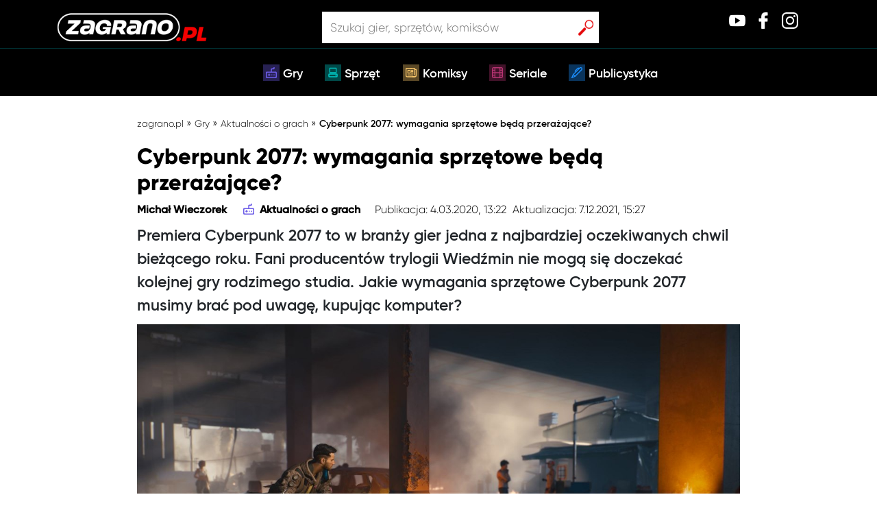

--- FILE ---
content_type: text/html; charset=UTF-8
request_url: https://zagrano.pl/cyberpunk-2077-wymagania-sprzetowe/
body_size: 20255
content:
<!DOCTYPE html>
<html><head><meta charset="UTF-8">
  
   <!--Favicon-->
   <link rel="shortcut icon" href="https://zagrano.pl/wp-content/themes/Zagrano/assets/icons/favicon.png">
    <!-- Global site tag (gtag.js) - Google Analytics -->
    <!-- Google Tag Manager -->
    <script>(function(w,d,s,l,i){w[l]=w[l]||[];w[l].push({'gtm.start':
    new Date().getTime(),event:'gtm.js'});var f=d.getElementsByTagName(s)[0],
    j=d.createElement(s),dl=l!='dataLayer'?'&l='+l:'';j.async=true;j.src=
    'https://www.googletagmanager.com/gtm.js?id='+i+dl;f.parentNode.insertBefore(j,f);
    })(window,document,'script','dataLayer','GTM-TSLQGPH');</script>
    <!-- End Google Tag Manager -->
    <title>Cyberpunk 2077: wymagania sprzętowe będą przerażające? » Zagrano.pl</title>
    <meta charset="UTF-8">
    <meta name="viewport" content="width=device-width, initial-scale=1, shrink-to-fit=no">
    <meta name="googlebot-news" content="index, follow">	
    <!-- <meta name="description" content=""> -->
    <link rel="pingback" href="https://zagrano.pl/xmlrpc.php">
    <link rel="stylesheet" href="https://maxcdn.bootstrapcdn.com/bootstrap/4.0.0/css/bootstrap.min.css">
    <link rel="stylesheet" href="https://use.fontawesome.com/releases/v5.1.0/css/all.css">
    <link rel="stylesheet" href="https://maxcdn.bootstrapcdn.com/font-awesome/4.5.0/css/font-awesome.min.css">
    <script id="dsq-count-scr" src="//zagrano-pl.disqus.com/count.js" async></script>
    <meta name="robots" content="max-image-preview:large">
	<style>img:is([sizes="auto" i], [sizes^="auto," i]) { contain-intrinsic-size: 3000px 1500px }</style>
	
<!-- Social Warfare v4.5.6 https://warfareplugins.com - BEGINNING OF OUTPUT -->
<style>
	@font-face {
		font-family: "sw-icon-font";
		src:url("https://zagrano.pl/wp-content/plugins/social-warfare/assets/fonts/sw-icon-font.eot?ver=4.5.6");
		src:url("https://zagrano.pl/wp-content/plugins/social-warfare/assets/fonts/sw-icon-font.eot?ver=4.5.6#iefix") format("embedded-opentype"),
		url("https://zagrano.pl/wp-content/plugins/social-warfare/assets/fonts/sw-icon-font.woff?ver=4.5.6") format("woff"),
		url("https://zagrano.pl/wp-content/plugins/social-warfare/assets/fonts/sw-icon-font.ttf?ver=4.5.6") format("truetype"),
		url("https://zagrano.pl/wp-content/plugins/social-warfare/assets/fonts/sw-icon-font.svg?ver=4.5.6#1445203416") format("svg");
		font-weight: normal;
		font-style: normal;
		font-display:block;
	}
</style>
<!-- Social Warfare v4.5.6 https://warfareplugins.com - END OF OUTPUT -->


	<!-- This site is optimized with the Yoast SEO Premium plugin v14.8.1 - https://yoast.com/wordpress/plugins/seo/ -->
	<meta name="description" content="Gra CD Projekt RED to jedna z najważnieszych premier 2020 roku! Ale czy nasze PC udźwigną wymagania sprzętowe Cyberpunk 2077?">
	<meta name="robots" content="index, follow">
	<meta name="googlebot" content="index, follow, max-snippet:-1, max-image-preview:large, max-video-preview:-1">
	<meta name="bingbot" content="index, follow, max-snippet:-1, max-image-preview:large, max-video-preview:-1">
	<link rel="canonical" href="https://zagrano.pl/cyberpunk-2077-wymagania-sprzetowe/">
	<meta property="og:locale" content="pl_PL">
	<meta property="og:type" content="article">
	<meta property="og:title" content="Cyberpunk 2077: wymagania sprzętowe będą przerażające? » Zagrano.pl">
	<meta property="og:description" content="Gra CD Projekt RED to jedna z najważnieszych premier 2020 roku! Ale czy nasze PC udźwigną wymagania sprzętowe Cyberpunk 2077?">
	<meta property="og:url" content="https://zagrano.pl/cyberpunk-2077-wymagania-sprzetowe/">
	<meta property="og:site_name" content="Zagrano.pl">
	<meta property="article:publisher" content="http://facebook">
	<meta property="article:published_time" content="2020-03-04T12:22:35+00:00">
	<meta property="article:modified_time" content="2021-12-07T14:27:06+00:00">
	<meta property="og:image" content="https://zagrano.pl/wp-content/uploads/2019/10/cyberpunk-2077-konkurs-fotograficzny-b.jpg">
	<meta property="og:image:width" content="1280">
	<meta property="og:image:height" content="720">
	<meta name="twitter:card" content="summary_large_image">
	<meta name="twitter:creator" content="@twitter">
	<meta name="twitter:site" content="@twitter">
	<!-- / Yoast SEO Premium plugin. -->


<link rel="dns-prefetch" href="//code.jquery.com">
<link rel="dns-prefetch" href="//cdnjs.cloudflare.com">
<link rel="dns-prefetch" href="//stackpath.bootstrapcdn.com">
<link rel="stylesheet" id="social-warfare-block-css-css" href="https://zagrano.pl/wp-content/plugins/social-warfare/assets/js/post-editor/dist/blocks.style.build.css?ver=6.8.3" type="text/css" media="all">
<style id="wp-emoji-styles-inline-css" type="text/css">

	img.wp-smiley, img.emoji {
		display: inline !important;
		border: none !important;
		box-shadow: none !important;
		height: 1em !important;
		width: 1em !important;
		margin: 0 0.07em !important;
		vertical-align: -0.1em !important;
		background: none !important;
		padding: 0 !important;
	}
</style>
<link rel="stylesheet" id="wp-block-library-css" href="https://zagrano.pl/wp-includes/css/dist/block-library/style.min.css?ver=6.8.3" type="text/css" media="all">
<style id="classic-theme-styles-inline-css" type="text/css">
/*! This file is auto-generated */
.wp-block-button__link{color:#fff;background-color:#32373c;border-radius:9999px;box-shadow:none;text-decoration:none;padding:calc(.667em + 2px) calc(1.333em + 2px);font-size:1.125em}.wp-block-file__button{background:#32373c;color:#fff;text-decoration:none}
</style>
<style id="global-styles-inline-css" type="text/css">
:root{--wp--preset--aspect-ratio--square: 1;--wp--preset--aspect-ratio--4-3: 4/3;--wp--preset--aspect-ratio--3-4: 3/4;--wp--preset--aspect-ratio--3-2: 3/2;--wp--preset--aspect-ratio--2-3: 2/3;--wp--preset--aspect-ratio--16-9: 16/9;--wp--preset--aspect-ratio--9-16: 9/16;--wp--preset--color--black: #000000;--wp--preset--color--cyan-bluish-gray: #abb8c3;--wp--preset--color--white: #ffffff;--wp--preset--color--pale-pink: #f78da7;--wp--preset--color--vivid-red: #cf2e2e;--wp--preset--color--luminous-vivid-orange: #ff6900;--wp--preset--color--luminous-vivid-amber: #fcb900;--wp--preset--color--light-green-cyan: #7bdcb5;--wp--preset--color--vivid-green-cyan: #00d084;--wp--preset--color--pale-cyan-blue: #8ed1fc;--wp--preset--color--vivid-cyan-blue: #0693e3;--wp--preset--color--vivid-purple: #9b51e0;--wp--preset--gradient--vivid-cyan-blue-to-vivid-purple: linear-gradient(135deg,rgba(6,147,227,1) 0%,rgb(155,81,224) 100%);--wp--preset--gradient--light-green-cyan-to-vivid-green-cyan: linear-gradient(135deg,rgb(122,220,180) 0%,rgb(0,208,130) 100%);--wp--preset--gradient--luminous-vivid-amber-to-luminous-vivid-orange: linear-gradient(135deg,rgba(252,185,0,1) 0%,rgba(255,105,0,1) 100%);--wp--preset--gradient--luminous-vivid-orange-to-vivid-red: linear-gradient(135deg,rgba(255,105,0,1) 0%,rgb(207,46,46) 100%);--wp--preset--gradient--very-light-gray-to-cyan-bluish-gray: linear-gradient(135deg,rgb(238,238,238) 0%,rgb(169,184,195) 100%);--wp--preset--gradient--cool-to-warm-spectrum: linear-gradient(135deg,rgb(74,234,220) 0%,rgb(151,120,209) 20%,rgb(207,42,186) 40%,rgb(238,44,130) 60%,rgb(251,105,98) 80%,rgb(254,248,76) 100%);--wp--preset--gradient--blush-light-purple: linear-gradient(135deg,rgb(255,206,236) 0%,rgb(152,150,240) 100%);--wp--preset--gradient--blush-bordeaux: linear-gradient(135deg,rgb(254,205,165) 0%,rgb(254,45,45) 50%,rgb(107,0,62) 100%);--wp--preset--gradient--luminous-dusk: linear-gradient(135deg,rgb(255,203,112) 0%,rgb(199,81,192) 50%,rgb(65,88,208) 100%);--wp--preset--gradient--pale-ocean: linear-gradient(135deg,rgb(255,245,203) 0%,rgb(182,227,212) 50%,rgb(51,167,181) 100%);--wp--preset--gradient--electric-grass: linear-gradient(135deg,rgb(202,248,128) 0%,rgb(113,206,126) 100%);--wp--preset--gradient--midnight: linear-gradient(135deg,rgb(2,3,129) 0%,rgb(40,116,252) 100%);--wp--preset--font-size--small: 13px;--wp--preset--font-size--medium: 20px;--wp--preset--font-size--large: 36px;--wp--preset--font-size--x-large: 42px;--wp--preset--spacing--20: 0.44rem;--wp--preset--spacing--30: 0.67rem;--wp--preset--spacing--40: 1rem;--wp--preset--spacing--50: 1.5rem;--wp--preset--spacing--60: 2.25rem;--wp--preset--spacing--70: 3.38rem;--wp--preset--spacing--80: 5.06rem;--wp--preset--shadow--natural: 6px 6px 9px rgba(0, 0, 0, 0.2);--wp--preset--shadow--deep: 12px 12px 50px rgba(0, 0, 0, 0.4);--wp--preset--shadow--sharp: 6px 6px 0px rgba(0, 0, 0, 0.2);--wp--preset--shadow--outlined: 6px 6px 0px -3px rgba(255, 255, 255, 1), 6px 6px rgba(0, 0, 0, 1);--wp--preset--shadow--crisp: 6px 6px 0px rgba(0, 0, 0, 1);}:where(.is-layout-flex){gap: 0.5em;}:where(.is-layout-grid){gap: 0.5em;}body .is-layout-flex{display: flex;}.is-layout-flex{flex-wrap: wrap;align-items: center;}.is-layout-flex > :is(*, div){margin: 0;}body .is-layout-grid{display: grid;}.is-layout-grid > :is(*, div){margin: 0;}:where(.wp-block-columns.is-layout-flex){gap: 2em;}:where(.wp-block-columns.is-layout-grid){gap: 2em;}:where(.wp-block-post-template.is-layout-flex){gap: 1.25em;}:where(.wp-block-post-template.is-layout-grid){gap: 1.25em;}.has-black-color{color: var(--wp--preset--color--black) !important;}.has-cyan-bluish-gray-color{color: var(--wp--preset--color--cyan-bluish-gray) !important;}.has-white-color{color: var(--wp--preset--color--white) !important;}.has-pale-pink-color{color: var(--wp--preset--color--pale-pink) !important;}.has-vivid-red-color{color: var(--wp--preset--color--vivid-red) !important;}.has-luminous-vivid-orange-color{color: var(--wp--preset--color--luminous-vivid-orange) !important;}.has-luminous-vivid-amber-color{color: var(--wp--preset--color--luminous-vivid-amber) !important;}.has-light-green-cyan-color{color: var(--wp--preset--color--light-green-cyan) !important;}.has-vivid-green-cyan-color{color: var(--wp--preset--color--vivid-green-cyan) !important;}.has-pale-cyan-blue-color{color: var(--wp--preset--color--pale-cyan-blue) !important;}.has-vivid-cyan-blue-color{color: var(--wp--preset--color--vivid-cyan-blue) !important;}.has-vivid-purple-color{color: var(--wp--preset--color--vivid-purple) !important;}.has-black-background-color{background-color: var(--wp--preset--color--black) !important;}.has-cyan-bluish-gray-background-color{background-color: var(--wp--preset--color--cyan-bluish-gray) !important;}.has-white-background-color{background-color: var(--wp--preset--color--white) !important;}.has-pale-pink-background-color{background-color: var(--wp--preset--color--pale-pink) !important;}.has-vivid-red-background-color{background-color: var(--wp--preset--color--vivid-red) !important;}.has-luminous-vivid-orange-background-color{background-color: var(--wp--preset--color--luminous-vivid-orange) !important;}.has-luminous-vivid-amber-background-color{background-color: var(--wp--preset--color--luminous-vivid-amber) !important;}.has-light-green-cyan-background-color{background-color: var(--wp--preset--color--light-green-cyan) !important;}.has-vivid-green-cyan-background-color{background-color: var(--wp--preset--color--vivid-green-cyan) !important;}.has-pale-cyan-blue-background-color{background-color: var(--wp--preset--color--pale-cyan-blue) !important;}.has-vivid-cyan-blue-background-color{background-color: var(--wp--preset--color--vivid-cyan-blue) !important;}.has-vivid-purple-background-color{background-color: var(--wp--preset--color--vivid-purple) !important;}.has-black-border-color{border-color: var(--wp--preset--color--black) !important;}.has-cyan-bluish-gray-border-color{border-color: var(--wp--preset--color--cyan-bluish-gray) !important;}.has-white-border-color{border-color: var(--wp--preset--color--white) !important;}.has-pale-pink-border-color{border-color: var(--wp--preset--color--pale-pink) !important;}.has-vivid-red-border-color{border-color: var(--wp--preset--color--vivid-red) !important;}.has-luminous-vivid-orange-border-color{border-color: var(--wp--preset--color--luminous-vivid-orange) !important;}.has-luminous-vivid-amber-border-color{border-color: var(--wp--preset--color--luminous-vivid-amber) !important;}.has-light-green-cyan-border-color{border-color: var(--wp--preset--color--light-green-cyan) !important;}.has-vivid-green-cyan-border-color{border-color: var(--wp--preset--color--vivid-green-cyan) !important;}.has-pale-cyan-blue-border-color{border-color: var(--wp--preset--color--pale-cyan-blue) !important;}.has-vivid-cyan-blue-border-color{border-color: var(--wp--preset--color--vivid-cyan-blue) !important;}.has-vivid-purple-border-color{border-color: var(--wp--preset--color--vivid-purple) !important;}.has-vivid-cyan-blue-to-vivid-purple-gradient-background{background: var(--wp--preset--gradient--vivid-cyan-blue-to-vivid-purple) !important;}.has-light-green-cyan-to-vivid-green-cyan-gradient-background{background: var(--wp--preset--gradient--light-green-cyan-to-vivid-green-cyan) !important;}.has-luminous-vivid-amber-to-luminous-vivid-orange-gradient-background{background: var(--wp--preset--gradient--luminous-vivid-amber-to-luminous-vivid-orange) !important;}.has-luminous-vivid-orange-to-vivid-red-gradient-background{background: var(--wp--preset--gradient--luminous-vivid-orange-to-vivid-red) !important;}.has-very-light-gray-to-cyan-bluish-gray-gradient-background{background: var(--wp--preset--gradient--very-light-gray-to-cyan-bluish-gray) !important;}.has-cool-to-warm-spectrum-gradient-background{background: var(--wp--preset--gradient--cool-to-warm-spectrum) !important;}.has-blush-light-purple-gradient-background{background: var(--wp--preset--gradient--blush-light-purple) !important;}.has-blush-bordeaux-gradient-background{background: var(--wp--preset--gradient--blush-bordeaux) !important;}.has-luminous-dusk-gradient-background{background: var(--wp--preset--gradient--luminous-dusk) !important;}.has-pale-ocean-gradient-background{background: var(--wp--preset--gradient--pale-ocean) !important;}.has-electric-grass-gradient-background{background: var(--wp--preset--gradient--electric-grass) !important;}.has-midnight-gradient-background{background: var(--wp--preset--gradient--midnight) !important;}.has-small-font-size{font-size: var(--wp--preset--font-size--small) !important;}.has-medium-font-size{font-size: var(--wp--preset--font-size--medium) !important;}.has-large-font-size{font-size: var(--wp--preset--font-size--large) !important;}.has-x-large-font-size{font-size: var(--wp--preset--font-size--x-large) !important;}
:where(.wp-block-post-template.is-layout-flex){gap: 1.25em;}:where(.wp-block-post-template.is-layout-grid){gap: 1.25em;}
:where(.wp-block-columns.is-layout-flex){gap: 2em;}:where(.wp-block-columns.is-layout-grid){gap: 2em;}
:root :where(.wp-block-pullquote){font-size: 1.5em;line-height: 1.6;}
</style>
<link rel="stylesheet" id="contact-form-7-css" href="https://zagrano.pl/wp-content/plugins/contact-form-7/includes/css/styles.css?ver=6.0.6" type="text/css" media="all">
<link rel="stylesheet" id="ppress-frontend-css" href="https://zagrano.pl/wp-content/plugins/wp-user-avatar/assets/css/frontend.min.css?ver=4.15.23" type="text/css" media="all">
<link rel="stylesheet" id="ppress-flatpickr-css" href="https://zagrano.pl/wp-content/plugins/wp-user-avatar/assets/flatpickr/flatpickr.min.css?ver=4.15.23" type="text/css" media="all">
<link rel="stylesheet" id="ppress-select2-css" href="https://zagrano.pl/wp-content/plugins/wp-user-avatar/assets/select2/select2.min.css?ver=6.8.3" type="text/css" media="all">
<link rel="stylesheet" id="wpdiscuz-frontend-css-css" href="https://zagrano.pl/wp-content/plugins/wpdiscuz/themes/default/style.css?ver=7.6.29" type="text/css" media="all">
<style id="wpdiscuz-frontend-css-inline-css" type="text/css">
 #wpdcom .wpd-blog-administrator .wpd-comment-label{color:#ffffff;background-color:#00B38F;border:none}#wpdcom .wpd-blog-administrator .wpd-comment-author, #wpdcom .wpd-blog-administrator .wpd-comment-author a{color:#00B38F}#wpdcom.wpd-layout-1 .wpd-comment .wpd-blog-administrator .wpd-avatar img{border-color:#00B38F}#wpdcom.wpd-layout-2 .wpd-comment.wpd-reply .wpd-comment-wrap.wpd-blog-administrator{border-left:3px solid #00B38F}#wpdcom.wpd-layout-2 .wpd-comment .wpd-blog-administrator .wpd-avatar img{border-bottom-color:#00B38F}#wpdcom.wpd-layout-3 .wpd-blog-administrator .wpd-comment-subheader{border-top:1px dashed #00B38F}#wpdcom.wpd-layout-3 .wpd-reply .wpd-blog-administrator .wpd-comment-right{border-left:1px solid #00B38F}#wpdcom .wpd-blog-editor .wpd-comment-label{color:#ffffff;background-color:#00B38F;border:none}#wpdcom .wpd-blog-editor .wpd-comment-author, #wpdcom .wpd-blog-editor .wpd-comment-author a{color:#00B38F}#wpdcom.wpd-layout-1 .wpd-comment .wpd-blog-editor .wpd-avatar img{border-color:#00B38F}#wpdcom.wpd-layout-2 .wpd-comment.wpd-reply .wpd-comment-wrap.wpd-blog-editor{border-left:3px solid #00B38F}#wpdcom.wpd-layout-2 .wpd-comment .wpd-blog-editor .wpd-avatar img{border-bottom-color:#00B38F}#wpdcom.wpd-layout-3 .wpd-blog-editor .wpd-comment-subheader{border-top:1px dashed #00B38F}#wpdcom.wpd-layout-3 .wpd-reply .wpd-blog-editor .wpd-comment-right{border-left:1px solid #00B38F}#wpdcom .wpd-blog-author .wpd-comment-label{color:#ffffff;background-color:#00B38F;border:none}#wpdcom .wpd-blog-author .wpd-comment-author, #wpdcom .wpd-blog-author .wpd-comment-author a{color:#00B38F}#wpdcom.wpd-layout-1 .wpd-comment .wpd-blog-author .wpd-avatar img{border-color:#00B38F}#wpdcom.wpd-layout-2 .wpd-comment .wpd-blog-author .wpd-avatar img{border-bottom-color:#00B38F}#wpdcom.wpd-layout-3 .wpd-blog-author .wpd-comment-subheader{border-top:1px dashed #00B38F}#wpdcom.wpd-layout-3 .wpd-reply .wpd-blog-author .wpd-comment-right{border-left:1px solid #00B38F}#wpdcom .wpd-blog-contributor .wpd-comment-label{color:#ffffff;background-color:#00B38F;border:none}#wpdcom .wpd-blog-contributor .wpd-comment-author, #wpdcom .wpd-blog-contributor .wpd-comment-author a{color:#00B38F}#wpdcom.wpd-layout-1 .wpd-comment .wpd-blog-contributor .wpd-avatar img{border-color:#00B38F}#wpdcom.wpd-layout-2 .wpd-comment .wpd-blog-contributor .wpd-avatar img{border-bottom-color:#00B38F}#wpdcom.wpd-layout-3 .wpd-blog-contributor .wpd-comment-subheader{border-top:1px dashed #00B38F}#wpdcom.wpd-layout-3 .wpd-reply .wpd-blog-contributor .wpd-comment-right{border-left:1px solid #00B38F}#wpdcom .wpd-blog-subscriber .wpd-comment-label{color:#ffffff;background-color:#00B38F;border:none}#wpdcom .wpd-blog-subscriber .wpd-comment-author, #wpdcom .wpd-blog-subscriber .wpd-comment-author a{color:#00B38F}#wpdcom.wpd-layout-2 .wpd-comment .wpd-blog-subscriber .wpd-avatar img{border-bottom-color:#00B38F}#wpdcom.wpd-layout-3 .wpd-blog-subscriber .wpd-comment-subheader{border-top:1px dashed #00B38F}#wpdcom .wpd-blog-wpseo_manager .wpd-comment-label{color:#ffffff;background-color:#00B38F;border:none}#wpdcom .wpd-blog-wpseo_manager .wpd-comment-author, #wpdcom .wpd-blog-wpseo_manager .wpd-comment-author a{color:#00B38F}#wpdcom.wpd-layout-1 .wpd-comment .wpd-blog-wpseo_manager .wpd-avatar img{border-color:#00B38F}#wpdcom.wpd-layout-2 .wpd-comment .wpd-blog-wpseo_manager .wpd-avatar img{border-bottom-color:#00B38F}#wpdcom.wpd-layout-3 .wpd-blog-wpseo_manager .wpd-comment-subheader{border-top:1px dashed #00B38F}#wpdcom.wpd-layout-3 .wpd-reply .wpd-blog-wpseo_manager .wpd-comment-right{border-left:1px solid #00B38F}#wpdcom .wpd-blog-wpseo_editor .wpd-comment-label{color:#ffffff;background-color:#00B38F;border:none}#wpdcom .wpd-blog-wpseo_editor .wpd-comment-author, #wpdcom .wpd-blog-wpseo_editor .wpd-comment-author a{color:#00B38F}#wpdcom.wpd-layout-1 .wpd-comment .wpd-blog-wpseo_editor .wpd-avatar img{border-color:#00B38F}#wpdcom.wpd-layout-2 .wpd-comment .wpd-blog-wpseo_editor .wpd-avatar img{border-bottom-color:#00B38F}#wpdcom.wpd-layout-3 .wpd-blog-wpseo_editor .wpd-comment-subheader{border-top:1px dashed #00B38F}#wpdcom.wpd-layout-3 .wpd-reply .wpd-blog-wpseo_editor .wpd-comment-right{border-left:1px solid #00B38F}#wpdcom .wpd-blog-post_author .wpd-comment-label{color:#ffffff;background-color:#00B38F;border:none}#wpdcom .wpd-blog-post_author .wpd-comment-author, #wpdcom .wpd-blog-post_author .wpd-comment-author a{color:#00B38F}#wpdcom .wpd-blog-post_author .wpd-avatar img{border-color:#00B38F}#wpdcom.wpd-layout-1 .wpd-comment .wpd-blog-post_author .wpd-avatar img{border-color:#00B38F}#wpdcom.wpd-layout-2 .wpd-comment.wpd-reply .wpd-comment-wrap.wpd-blog-post_author{border-left:3px solid #00B38F}#wpdcom.wpd-layout-2 .wpd-comment .wpd-blog-post_author .wpd-avatar img{border-bottom-color:#00B38F}#wpdcom.wpd-layout-3 .wpd-blog-post_author .wpd-comment-subheader{border-top:1px dashed #00B38F}#wpdcom.wpd-layout-3 .wpd-reply .wpd-blog-post_author .wpd-comment-right{border-left:1px solid #00B38F}#wpdcom .wpd-blog-guest .wpd-comment-label{color:#ffffff;background-color:#00B38F;border:none}#wpdcom .wpd-blog-guest .wpd-comment-author, #wpdcom .wpd-blog-guest .wpd-comment-author a{color:#00B38F}#wpdcom.wpd-layout-3 .wpd-blog-guest .wpd-comment-subheader{border-top:1px dashed #00B38F}#comments, #respond, .comments-area, #wpdcom{}#wpdcom .ql-editor > *{color:#777777}#wpdcom .ql-editor::before{}#wpdcom .ql-toolbar{border:1px solid #DDDDDD;border-top:none}#wpdcom .ql-container{border:1px solid #DDDDDD;border-bottom:none}#wpdcom .wpd-form-row .wpdiscuz-item input[type="text"], #wpdcom .wpd-form-row .wpdiscuz-item input[type="email"], #wpdcom .wpd-form-row .wpdiscuz-item input[type="url"], #wpdcom .wpd-form-row .wpdiscuz-item input[type="color"], #wpdcom .wpd-form-row .wpdiscuz-item input[type="date"], #wpdcom .wpd-form-row .wpdiscuz-item input[type="datetime"], #wpdcom .wpd-form-row .wpdiscuz-item input[type="datetime-local"], #wpdcom .wpd-form-row .wpdiscuz-item input[type="month"], #wpdcom .wpd-form-row .wpdiscuz-item input[type="number"], #wpdcom .wpd-form-row .wpdiscuz-item input[type="time"], #wpdcom textarea, #wpdcom select{border:1px solid #DDDDDD;color:#777777}#wpdcom .wpd-form-row .wpdiscuz-item textarea{border:1px solid #DDDDDD}#wpdcom input::placeholder, #wpdcom textarea::placeholder, #wpdcom input::-moz-placeholder, #wpdcom textarea::-webkit-input-placeholder{}#wpdcom .wpd-comment-text{color:#777777}#wpdcom .wpd-thread-head .wpd-thread-info{border-bottom:2px solid #00B38F}#wpdcom .wpd-thread-head .wpd-thread-info.wpd-reviews-tab svg{fill:#00B38F}#wpdcom .wpd-thread-head .wpdiscuz-user-settings{border-bottom:2px solid #00B38F}#wpdcom .wpd-thread-head .wpdiscuz-user-settings:hover{color:#00B38F}#wpdcom .wpd-comment .wpd-follow-link:hover{color:#00B38F}#wpdcom .wpd-comment-status .wpd-sticky{color:#00B38F}#wpdcom .wpd-thread-filter .wpdf-active{color:#00B38F;border-bottom-color:#00B38F}#wpdcom .wpd-comment-info-bar{border:1px dashed #33c3a6;background:#e6f8f4}#wpdcom .wpd-comment-info-bar .wpd-current-view i{color:#00B38F}#wpdcom .wpd-filter-view-all:hover{background:#00B38F}#wpdcom .wpdiscuz-item .wpdiscuz-rating > label{color:#DDDDDD}#wpdcom .wpdiscuz-item .wpdiscuz-rating:not(:checked) > label:hover, .wpdiscuz-rating:not(:checked) > label:hover ~ label{}#wpdcom .wpdiscuz-item .wpdiscuz-rating > input ~ label:hover, #wpdcom .wpdiscuz-item .wpdiscuz-rating > input:not(:checked) ~ label:hover ~ label, #wpdcom .wpdiscuz-item .wpdiscuz-rating > input:not(:checked) ~ label:hover ~ label{color:#FFED85}#wpdcom .wpdiscuz-item .wpdiscuz-rating > input:checked ~ label:hover, #wpdcom .wpdiscuz-item .wpdiscuz-rating > input:checked ~ label:hover, #wpdcom .wpdiscuz-item .wpdiscuz-rating > label:hover ~ input:checked ~ label, #wpdcom .wpdiscuz-item .wpdiscuz-rating > input:checked + label:hover ~ label, #wpdcom .wpdiscuz-item .wpdiscuz-rating > input:checked ~ label:hover ~ label, .wpd-custom-field .wcf-active-star, #wpdcom .wpdiscuz-item .wpdiscuz-rating > input:checked ~ label{color:#FFD700}#wpd-post-rating .wpd-rating-wrap .wpd-rating-stars svg .wpd-star{fill:#DDDDDD}#wpd-post-rating .wpd-rating-wrap .wpd-rating-stars svg .wpd-active{fill:#FFD700}#wpd-post-rating .wpd-rating-wrap .wpd-rate-starts svg .wpd-star{fill:#DDDDDD}#wpd-post-rating .wpd-rating-wrap .wpd-rate-starts:hover svg .wpd-star{fill:#FFED85}#wpd-post-rating.wpd-not-rated .wpd-rating-wrap .wpd-rate-starts svg:hover ~ svg .wpd-star{fill:#DDDDDD}.wpdiscuz-post-rating-wrap .wpd-rating .wpd-rating-wrap .wpd-rating-stars svg .wpd-star{fill:#DDDDDD}.wpdiscuz-post-rating-wrap .wpd-rating .wpd-rating-wrap .wpd-rating-stars svg .wpd-active{fill:#FFD700}#wpdcom .wpd-comment .wpd-follow-active{color:#ff7a00}#wpdcom .page-numbers{color:#555;border:#555 1px solid}#wpdcom span.current{background:#555}#wpdcom.wpd-layout-1 .wpd-new-loaded-comment > .wpd-comment-wrap > .wpd-comment-right{background:#FFFAD6}#wpdcom.wpd-layout-2 .wpd-new-loaded-comment.wpd-comment > .wpd-comment-wrap > .wpd-comment-right{background:#FFFAD6}#wpdcom.wpd-layout-2 .wpd-new-loaded-comment.wpd-comment.wpd-reply > .wpd-comment-wrap > .wpd-comment-right{background:transparent}#wpdcom.wpd-layout-2 .wpd-new-loaded-comment.wpd-comment.wpd-reply > .wpd-comment-wrap{background:#FFFAD6}#wpdcom.wpd-layout-3 .wpd-new-loaded-comment.wpd-comment > .wpd-comment-wrap > .wpd-comment-right{background:#FFFAD6}#wpdcom .wpd-follow:hover i, #wpdcom .wpd-unfollow:hover i, #wpdcom .wpd-comment .wpd-follow-active:hover i{color:#00B38F}#wpdcom .wpdiscuz-readmore{cursor:pointer;color:#00B38F}.wpd-custom-field .wcf-pasiv-star, #wpcomm .wpdiscuz-item .wpdiscuz-rating > label{color:#DDDDDD}.wpd-wrapper .wpd-list-item.wpd-active{border-top:3px solid #00B38F}#wpdcom.wpd-layout-2 .wpd-comment.wpd-reply.wpd-unapproved-comment .wpd-comment-wrap{border-left:3px solid #FFFAD6}#wpdcom.wpd-layout-3 .wpd-comment.wpd-reply.wpd-unapproved-comment .wpd-comment-right{border-left:1px solid #FFFAD6}#wpdcom .wpd-prim-button{background-color:#555555;color:#FFFFFF}#wpdcom .wpd_label__check i.wpdicon-on{color:#555555;border:1px solid #aaaaaa}#wpd-bubble-wrapper #wpd-bubble-all-comments-count{color:#1DB99A}#wpd-bubble-wrapper > div{background-color:#1DB99A}#wpd-bubble-wrapper > #wpd-bubble #wpd-bubble-add-message{background-color:#1DB99A}#wpd-bubble-wrapper > #wpd-bubble #wpd-bubble-add-message::before{border-left-color:#1DB99A;border-right-color:#1DB99A}#wpd-bubble-wrapper.wpd-right-corner > #wpd-bubble #wpd-bubble-add-message::before{border-left-color:#1DB99A;border-right-color:#1DB99A}.wpd-inline-icon-wrapper path.wpd-inline-icon-first{fill:#1DB99A}.wpd-inline-icon-count{background-color:#1DB99A}.wpd-inline-icon-count::before{border-right-color:#1DB99A}.wpd-inline-form-wrapper::before{border-bottom-color:#1DB99A}.wpd-inline-form-question{background-color:#1DB99A}.wpd-inline-form{background-color:#1DB99A}.wpd-last-inline-comments-wrapper{border-color:#1DB99A}.wpd-last-inline-comments-wrapper::before{border-bottom-color:#1DB99A}.wpd-last-inline-comments-wrapper .wpd-view-all-inline-comments{background:#1DB99A}.wpd-last-inline-comments-wrapper .wpd-view-all-inline-comments:hover,.wpd-last-inline-comments-wrapper .wpd-view-all-inline-comments:active,.wpd-last-inline-comments-wrapper .wpd-view-all-inline-comments:focus{background-color:#1DB99A}#wpdcom .ql-snow .ql-tooltip[data-mode="link"]::before{content:"Enter link:"}#wpdcom .ql-snow .ql-tooltip.ql-editing a.ql-action::after{content:"Zapisz"}.comments-area{width:auto}
</style>
<link rel="stylesheet" id="wpdiscuz-font-awesome-css" href="https://zagrano.pl/wp-content/plugins/wpdiscuz/assets/third-party/font-awesome-5.13.0/css/fontawesome-all.min.css?ver=7.6.29" type="text/css" media="all">
<link rel="stylesheet" id="wpdiscuz-combo-css-css" href="https://zagrano.pl/wp-content/plugins/wpdiscuz/assets/css/wpdiscuz-combo.min.css?ver=6.8.3" type="text/css" media="all">
<link rel="stylesheet" id="social_warfare-css" href="https://zagrano.pl/wp-content/plugins/social-warfare/assets/css/style.min.css?ver=4.5.6" type="text/css" media="all">
<link rel="stylesheet" id="style-css" href="https://zagrano.pl/wp-content/themes/Zagrano/style.css?ver=6.8.3" type="text/css" media="all">
<link rel="stylesheet" id="style2-css" href="https://zagrano.pl/wp-content/themes/Zagrano/assets/style/css/style2.css?ver=6.8.3" type="text/css" media="all">
<link rel="stylesheet" id="style3-css" href="https://zagrano.pl/wp-content/themes/Zagrano/zagrano-style.css?ver=6.8.3" type="text/css" media="all">
<link rel="stylesheet" id="searchwp-forms-css" href="https://zagrano.pl/wp-content/plugins/searchwp-live-ajax-search/assets/styles/frontend/search-forms.css?ver=1.8.5" type="text/css" media="all">
<link rel="stylesheet" id="searchwp-live-search-css" href="https://zagrano.pl/wp-content/plugins/searchwp-live-ajax-search/assets/styles/style.css?ver=1.8.5" type="text/css" media="all">
<style id="searchwp-live-search-inline-css" type="text/css">
.searchwp-live-search-result .searchwp-live-search-result--title a {
  font-size: 16px;
}
.searchwp-live-search-result .searchwp-live-search-result--price {
  font-size: 14px;
}
.searchwp-live-search-result .searchwp-live-search-result--add-to-cart .button {
  font-size: 14px;
}

</style>
<link rel="stylesheet" id="wp-featherlight-css" href="https://zagrano.pl/wp-content/plugins/wp-featherlight/css/wp-featherlight.min.css?ver=1.3.4" type="text/css" media="all">
<script type="text/javascript" src="https://code.jquery.com/jquery-3.1.1.min.js?ver=6.8.3" id="jquery-js"></script>
<script type="text/javascript" src="https://zagrano.pl/wp-content/plugins/wp-user-avatar/assets/flatpickr/flatpickr.min.js?ver=4.15.23" id="ppress-flatpickr-js"></script>
<script type="text/javascript" src="https://zagrano.pl/wp-content/plugins/wp-user-avatar/assets/select2/select2.min.js?ver=4.15.23" id="ppress-select2-js"></script>
<script type="text/javascript" src="//cdnjs.cloudflare.com/ajax/libs/popper.js/1.14.6/umd/popper.min.js?ver=6.8.3" id="popper-js"></script>
<script type="text/javascript" src="//stackpath.bootstrapcdn.com/bootstrap/4.2.1/js/bootstrap.min.js?ver=6.8.3" id="bootstrap-js"></script>
<script type="text/javascript" src="https://zagrano.pl/wp-content/themes/Zagrano/js/circles.js?ver=6.8.3" id="circle-js"></script>
<script type="text/javascript" src="https://zagrano.pl/wp-content/themes/Zagrano/js/circles.min.js?ver=6.8.3" id="circles-js"></script>
<link rel="https://api.w.org/" href="https://zagrano.pl/wp-json/"><link rel="alternate" title="JSON" type="application/json" href="https://zagrano.pl/wp-json/wp/v2/posts/18931"><link rel="shortlink" href="https://zagrano.pl/?p=18931">
<link rel="alternate" title="oEmbed (JSON)" type="application/json+oembed" href="https://zagrano.pl/wp-json/oembed/1.0/embed?url=https%3A%2F%2Fzagrano.pl%2Fcyberpunk-2077-wymagania-sprzetowe%2F">
<link rel="alternate" title="oEmbed (XML)" type="text/xml+oembed" href="https://zagrano.pl/wp-json/oembed/1.0/embed?url=https%3A%2F%2Fzagrano.pl%2Fcyberpunk-2077-wymagania-sprzetowe%2F&format=xml">
<!-- Start Fluid Video Embeds Style Tag -->
<style type="text/css">
/* Fluid Video Embeds */
.fve-video-wrapper {
    position: relative;
    overflow: hidden;
    height: 0;
    background-color: transparent;
    padding-bottom: 56.25%;
    margin: 0.5em 0;
}
.fve-video-wrapper iframe,
.fve-video-wrapper object,
.fve-video-wrapper embed {
    position: absolute;
    display: block;
    top: 0;
    left: 0;
    width: 100%;
    height: 100%;
}
.fve-video-wrapper a.hyperlink-image {
    position: relative;
    display: none;
}
.fve-video-wrapper a.hyperlink-image img {
    position: relative;
    z-index: 2;
    width: 100%;
}
.fve-video-wrapper a.hyperlink-image .fve-play-button {
    position: absolute;
    left: 35%;
    top: 35%;
    right: 35%;
    bottom: 35%;
    z-index: 3;
    background-color: rgba(40, 40, 40, 0.75);
    background-size: 100% 100%;
    border-radius: 10px;
}
.fve-video-wrapper a.hyperlink-image:hover .fve-play-button {
    background-color: rgba(0, 0, 0, 0.85);
}
</style>
<!-- End Fluid Video Embeds Style Tag -->
  
  </head><body class="wp-singular post-template-default single single-post postid-18931 single-format-standard wp-theme-Zagrano wp-featherlight-captions category-aktualnosci">
<!-- Google Tag Manager (noscript) -->
<noscript><iframe src="https://www.googletagmanager.com/ns.html?id=GTM-TSLQGPH" height="0" width="0" style="display:none;visibility:hidden"></iframe></noscript>
<!-- End Google Tag Manager (noscript) -->
<header class="header">
      <div class="header-box header-top-1">
        <div class="header-imgbox">
          <a href="/">
            <img src="https://zagrano.pl/wp-content/themes/Zagrano/assets/img/zagrano-logowht.png" alt="logo zagrano" id="zagrano-logo">
          </a>
        </div>
        <div class="header-search">
          <form role="search" method="get" id="searchform" class="searchform" action="https://zagrano.pl/">
  <div class="search-div">
  <label class="screen-reader-text" for="s">
  </label>
  <input type="text" value="" name="s" data-swplive="true" data-swpengine="default" data-swpconfig="default" id="s" placeholder="Szukaj gier, sprzętów, komiksów">
    <!-- <button type="submit" id="searchsubmit" value=""></button> -->
    <!-- <div class="search-result"> wyniki</div> -->
  </div>
</form>        </div>
        <div class="social-icons">
          <ul class="social-icons-ul">
            <li class="cocial-ico-box">
              <a href="https://m.youtube.com/channel/UCqU-kE5H0PtIwiIoWhQyAgQ?view_as=subscriber" rel="nofollow"><img src="https://zagrano.pl/wp-content/themes/Zagrano/img/socialmedia/youtube.png" alt="ikona youtube"></a>
            </li>
            <li class="cocial-ico-box">
              <a href="https://www.facebook.com/zagranopl/" rel="nofollow"><img src="https://zagrano.pl/wp-content/themes/Zagrano/img/socialmedia/facebook.png" alt="ikona facebook"></a>
            </li>
            <li class="cocial-ico-box">
              <a href="https://www.instagram.com/zagrano.pl/" rel="nofollow"><img src="https://zagrano.pl/wp-content/themes/Zagrano/img/socialmedia/instagram.png" alt="ikona instagram"></a>
            </li>
          </ul>
        </div>
      </div>
        <nav class="navbar navbar-top navbar-expand-md p-0">
          <div class="container-fluid p-0 header-box header-top-2 ">
              <a class="navbar-brand d-flex align-items-center justify-content-center p-0 m-0" href="https://zagrano.pl"><img src="https://zagrano.pl/wp-content/themes/Zagrano/assets/img/zagrano-logowht.png" alt="logo zagrano" id="zagrano-logo" class="logo-scroll"></a>
              <button class="navbar-toggler" type="button" data-toggle="collapse" data-target="#navbarNavAltMarkup" aria-controls="navbarNavAltMarkup" aria-expanded="false" aria-label="Toggle navigation">
                  <div class="animated-icon4"><span></span><span></span><span></span></div>
              </button>
              <div class="collapse navbar-collapse" id="navbarNavAltMarkup">
                  <div class="header-menu-list w-100"><ul><li id="menu-item-1770" class="menu-item menu-item-type-custom menu-item-object-custom menu-item-has-children menu-item-1770"><a href="https://zagrano.pl/gry/">Gry</a>
<ul class="sub-menu">
	<li id="menu-item-1037" class="menu-item menu-item-type-taxonomy menu-item-object-category menu-item-1037"><a href="https://zagrano.pl/gry/encyklopedia-gier/">Encyklopedia gier</a></li>
	<li id="menu-item-1035" class="menu-item menu-item-type-taxonomy menu-item-object-category menu-item-1035"><a href="https://zagrano.pl/gry/recenzje/">Recenzje gier</a></li>
	<li id="menu-item-1036" class="menu-item menu-item-type-taxonomy menu-item-object-category menu-item-1036"><a href="https://zagrano.pl/gry/premiery-i-zapowiedzi/">Premiery i zapowiedzi</a></li>
	<li id="menu-item-1034" class="menu-item menu-item-type-taxonomy menu-item-object-category current-post-ancestor current-menu-parent current-post-parent menu-item-1034"><a href="https://zagrano.pl/gry/aktualnosci/">Aktualności o grach</a></li>
	<li id="menu-item-1863" class="menu-item menu-item-type-taxonomy menu-item-object-category menu-item-1863"><a href="https://zagrano.pl/gry/poradniki/">Poradniki do gier</a></li>
	<li id="menu-item-5437" class="menu-item menu-item-type-taxonomy menu-item-object-category menu-item-5437"><a href="https://zagrano.pl/gry/gry-planszowe/">Gry planszowe</a></li>
</ul>
</li>
<li id="menu-item-210" class="menu-item menu-item-type-taxonomy menu-item-object-category menu-item-210"><a href="https://zagrano.pl/sprzet/">Sprzęt</a></li>
<li id="menu-item-525" class="menu-item menu-item-type-taxonomy menu-item-object-category menu-item-has-children menu-item-525"><a href="https://zagrano.pl/komiksy/">Komiksy</a>
<ul class="sub-menu">
	<li id="menu-item-5438" class="menu-item menu-item-type-taxonomy menu-item-object-category menu-item-5438"><a href="https://zagrano.pl/komiksy/recenzje-komiksow/">Recenzje komiksów</a></li>
</ul>
</li>
<li id="menu-item-616" class="menu-item menu-item-type-taxonomy menu-item-object-category menu-item-616"><a href="https://zagrano.pl/seriale/">Seriale</a></li>
<li id="menu-item-1120" class="menu-item menu-item-type-taxonomy menu-item-object-category menu-item-1120"><a href="https://zagrano.pl/publicystyka/">Publicystyka</a></li>
</ul></div>              </div>
          </div>
      </nav>
      
</header><main class="main post">
      <article class="article">
            <div class="post-content">
                                    <div class="breadcrumbs">
                  <script type="application/ld+json">{"@context":"http:\/\/schema.org","@type":"BreadcrumbList","itemListElement":[{"@type":"ListItem","position":1,"item":{"@id":"https:\/\/zagrano.pl\/","name":"zagrano.pl"}},{"@type":"ListItem","position":2,"item":{"@id":"https:\/\/zagrano.pl\/gry\/","name":"Gry"}},{"@type":"ListItem","position":3,"item":{"@id":"https:\/\/zagrano.pl\/gry\/aktualnosci\/","name":"Aktualno\u015bci o grach"}},{"@type":"ListItem","position":4,"item":{"@id":"https:\/\/zagrano.pl\/cyberpunk-2077-wymagania-sprzetowe\/","name":"Cyberpunk 2077: wymagania sprz\u0119towe b\u0119d\u0105 przera\u017caj\u0105ce?"}}]}</script> <p id="breadcrumbs"><span><span><a href="https://zagrano.pl/">zagrano.pl</a> » <span><a href="https://zagrano.pl/gry/">Gry</a> » <span><a href="https://zagrano.pl/gry/aktualnosci/">Aktualności o grach</a> » <strong class="breadcrumb_last" aria-current="page">Cyberpunk 2077: wymagania sprzętowe będą przerażające?</strong></span></span></span></span></p>                  </div>
                  <h1 class="title">Cyberpunk 2077: wymagania sprzętowe będą przerażające?</h1>
                  <div class="author-info d-flex align-items-baseline flex-wrap">
                        <span class="author-section">
                                                            <a href="https://zagrano.pl/autorzy/m-wieczorek/" class="author-name">Michał Wieczorek</a>
                                                      </span>
                        <span class="cathegory">
                              <img src="https://zagrano.pl/wp-content/themes/Zagrano/img/icons/icon-category-4.svg" class="parent icon-category-4">                              
                              <span class="Zg-header-grid-tag">Aktualności o grach</span>
                        </span>
                        <span class="data d-flex d-md-inline-block flex-row flex-wrap mt-1 mt-md-0 ml-0 ml-lg-2">
                              <span class="block2__cont--article--box_2__txt--time date-public mr-1">Publikacja: 4.03.2020, 13:22</span>
                                                            <span class="block2__cont--article--box_2__txt--time date-update">Aktualizacja: 7.12.2021, 15:27</span>
                                                      </span>
                  </div>
                  <div class="lead">Premiera Cyberpunk 2077 to w branży gier jedna z najbardziej oczekiwanych chwil bieżącego roku. Fani producentów trylogii Wiedźmin nie mogą się doczekać kolejnej gry rodzimego studia. Jakie wymagania sprzętowe Cyberpunk 2077 musimy brać pod uwagę, kupując komputer?</div>
                  <div class="photo">
                  <img width="1280" height="720" src="https://zagrano.pl/wp-content/uploads/2019/10/cyberpunk-2077-konkurs-fotograficzny-b.jpg" class="attachment-full size-full wp-post-image" alt="cyberpunk 2077 konkurs fotograficzny" decoding="async" fetchpriority="high" srcset="https://zagrano.pl/wp-content/uploads/2019/10/cyberpunk-2077-konkurs-fotograficzny-b.jpg 1280w, https://zagrano.pl/wp-content/uploads/2019/10/cyberpunk-2077-konkurs-fotograficzny-b-500x281.jpg 500w, https://zagrano.pl/wp-content/uploads/2019/10/cyberpunk-2077-konkurs-fotograficzny-b-768x432.jpg 768w, https://zagrano.pl/wp-content/uploads/2019/10/cyberpunk-2077-konkurs-fotograficzny-b-1025x577.jpg 1025w, https://zagrano.pl/wp-content/uploads/2019/10/cyberpunk-2077-konkurs-fotograficzny-b-600x338.jpg 600w" sizes="(max-width: 1280px) 100vw, 1280px">                  </div>
                  <div class="content">
                        <div class="swp_social_panel swp_horizontal_panel swp_flat_fresh  swp_default_full_color swp_individual_full_color swp_other_full_color scale-100  scale-" data-min-width="1100" data-float-color="#ffffff" data-float="none" data-float-mobile="none" data-transition="slide" data-post-id="18931"><div class="nc_tweetContainer swp_share_button swp_facebook" data-network="facebook"><a class="nc_tweet swp_share_link" rel="nofollow" target="_blank" href="https://www.facebook.com/share.php?u=https%3A%2F%2Fzagrano.pl%2Fcyberpunk-2077-wymagania-sprzetowe%2F" data-link="https://www.facebook.com/share.php?u=https%3A%2F%2Fzagrano.pl%2Fcyberpunk-2077-wymagania-sprzetowe%2F"><span class="swp_count swp_hide"><span class="iconFiller"><span class="spaceManWilly"><i class="sw swp_facebook_icon"></i><span class="swp_share">Udostępnij</span></span></span></span></a></div><div class="nc_tweetContainer swp_share_button swp_twitter" data-network="twitter"><a class="nc_tweet swp_share_link" rel="nofollow" target="_blank" href="https://twitter.com/intent/tweet?text=Cyberpunk+2077%3A+wymagania+sprz%C4%99towe+b%C4%99d%C4%85+przera%C5%BCaj%C4%85ce%3F&url=https%3A%2F%2Fzagrano.pl%2Fcyberpunk-2077-wymagania-sprzetowe%2F" data-link="https://twitter.com/intent/tweet?text=Cyberpunk+2077%3A+wymagania+sprz%C4%99towe+b%C4%99d%C4%85+przera%C5%BCaj%C4%85ce%3F&url=https%3A%2F%2Fzagrano.pl%2Fcyberpunk-2077-wymagania-sprzetowe%2F"><span class="swp_count swp_hide"><span class="iconFiller"><span class="spaceManWilly"><i class="sw swp_twitter_icon"></i><span class="swp_share">Tweetuj</span></span></span></span></a></div><div class="nc_tweetContainer swp_share_button total_shares total_sharesalt"><span class="swp_count ">0 <span class="swp_label">Udostępnień</span></span></div></div><h2>Dotychczas poznaliśmy wyłącznie wymagania wersji demo</h2>
<p>Mimo iż mniej interesujące niż demo przechodzone przez twórców podczas prezentacji Cyberpunk 2077 na PGA, ze względu na obecność Keanu Reevesa większą popularnością cieszyło się <a href="https://zagrano.pl/pokazy-cyberpunk-2077-na-e3/">demo z pokazów na E3 2019</a>. Twórcy  zdradzili wówczas parę nowości i nie tylko pochwalili się  postępami w obszarze najnowszej produkcji, ale również podali do informacji publicznej na jakim sprzęcie prezentowane było demo.</p>
<div class="fve-video-wrapper fve-image-embed fve-thumbnail-image youtube" style="padding-bottom:75%;">
    <iframe src="//www.youtube.com/embed/qIcTM8WXFjk?wmode=transparent&modestbranding=1&autohide=1&showinfo=0&rel=0" width="100%" height="100%" frameborder="0" webkitallowfullscreen mozallowfullscreen allowfullscreen></iframe>    </div>
<p>Niech specyfikacja komputera nikogo nie zdziwi, ponieważ na tego typu prezentacjach zawsze używa się o wiele silniejszego sprzętu, niż owa prezentacja wymaga. Dzieje się tak z prostej przyczyny. Lepiej pokazywać grę na zbyt dobrym sprzęcie, niż na wystarczająco dobrym.</p>
<p>Oto wymagania sprzętowe <a href="https://zagrano.pl/cyberpunk-2077">Cyberpunk 2077</a> w wersji demo:</p>
<ul>
<li>Procesor: Intel i7-8700K @ 3.70 GHz</li>
<li>Płyta główna: ASUS ROG STRIX Z370-I GAMING</li>
<li>RAM: G.Skill Ripjaws V, 2x16GB, 3000MHz, CL15</li>
<li>Karta graficzna: Titan RTX</li>
<li>SSD: Samsung 960 Pro 512 GB M.2 PCIe</li>
<li>PSU: Corsair SF600 600W</li>
</ul>
<p>Warto wspomnieć, że niedawno została zaprezentowana specjalna, limitowana wersja karty graficznej RTX 2080 Ti o nazwie Cyberpunk 2077 Edition. Aby ją zdobyć, należy wziąć udział w konkursie, który przygotowała Nvidia. Ciekawe w takim razie właśnie jak ten model układu graficznego od zielonych poradzi sobie z najnowszą produkcją rodaków.</p>
<blockquote class="twitter-tweet" data-width="500" data-dnt="true">
<p lang="en" dir="ltr">Introducing the GeForce RTX 2080 Ti Cyberpunk 2077 Edition. </p>
<p>We made 77 for our community.</p>
<p>Want one? Here's how:<br>1. RT this video.<br>2. Tag a gamer who is as excited as you about Cyberpunk 2077 in the replies with <a href="https://twitter.com/hashtag/RTXOn?src=hash&ref_src=twsrc%5Etfw" rel="nofollow">#RTXOn</a><br>3. If selected, you BOTH win these limited edition GPUs! <a href="https://t.co/IG2BZZCZ6H" rel="nofollow">pic.twitter.com/IG2BZZCZ6H</a></p>
<p>— NVIDIA GeForce (@NVIDIAGeForce) <a href="https://twitter.com/NVIDIAGeForce/status/1229450438992285696?ref_src=twsrc%5Etfw" rel="nofollow">February 17, 2020</a></p></blockquote>
<p><script async src="https://platform.twitter.com/widgets.js" charset="utf-8"></script></p>
<h2>Co wpłynąć może na wysokie wymagania sprzętowe Cyberpunk 2077?</h2>
<p>Niektórym może wydawać się to oczywiste, innym nie, więc odpowiedzmy sobie na to pytanie. Bardzo prawdopodobne jest to, że wielu graczy właśnie z powodu Cyberpunk 2077 będzie musiało zastanowić się nad upgrade’em PC lub zakupem nowej maszyny do grania. Widać, że historia się powtarza, ponieważ pamiętam naprawdę wiele przypadków, kiedy to masa ludzi zakupywała nowe karty graficzne w 2015 roku właśnie z powodu trzeciej odsłony cyklu o przygodach Geralta.</p>
<p style="text-align: center;"><img decoding="async" class="aligncenter size-full wp-image-12369" src="https://zagrano.pl/wp-content/uploads/2019/08/screeny-cyberpunk-2077-z-gamescom-2019-f.jpg" alt="genialne oświetlenie zasługą ray tracingu w Cyberpunk 2077" width="900" height="506" srcset="https://zagrano.pl/wp-content/uploads/2019/08/screeny-cyberpunk-2077-z-gamescom-2019-f.jpg 900w, https://zagrano.pl/wp-content/uploads/2019/08/screeny-cyberpunk-2077-z-gamescom-2019-f-500x281.jpg 500w, https://zagrano.pl/wp-content/uploads/2019/08/screeny-cyberpunk-2077-z-gamescom-2019-f-768x432.jpg 768w, https://zagrano.pl/wp-content/uploads/2019/08/screeny-cyberpunk-2077-z-gamescom-2019-f-600x337.jpg 600w" sizes="(max-width: 900px) 100vw, 900px"></p>
<p>Oto kilka znanych nam faktów o grze, które wpłynąć mogą na wysokie wymagania sprzętowe:</p>
<ul>
<li>Otwartość świata przy braku loading screenów podczas <a href="https://zagrano.pl/cyberpunk-2077-night-city/">eksploracji Night City, miejsca akcji Cyberpunk 2077</a>. W trakcie rozgrywki jedynym ekranem ładowania ma być ten pierwszy podczas uruchamiania gry. W przypadku PC warto będzie w takim razie zaopatrzyć się w dysk SSD, jeżeli takiego jeszcze nie posiadamy.</li>
<li>Zaawansowana grafika z wykorzystaniem ray tracingu od Nvidia. – <em>Dzięki technologii ray tracing możemy realistycznie przedstawić oświetlenie w zatłoczonym mieście</em> – mówi Adam Badowski, szef studia CD Projekt RED. W mediach nie udzielono publicznie informacji na temat wykorzystania ray tracingu przy dźwięku.</li>
<li>Cyberpunk 2077 jest przepełnione życiem na ulicach Night City. Na licznych materiałach promocyjnych, gameplayach i trailerach można uświadczyć, iż miasto jest pełne NPC, a to wymaga dodatkowej mocy obliczeniowej w przypadku procesorów.</li>
</ul>
<p>Niestety, do dnia dzisiejszego nie poznaliśmy oficjalnej, rekomendowanej specyfikacji PC dla Cyberpunk 2077. Do premiery jeszcze ponad pół roku, więc Redzi za niedługo najpewniej podadzą w mediach społecznościowych informacje na ten temat.</p>
<p>Miejmy nadzieję, że gra będzie jak najlepiej zoptymalizowana, na co twórcy otrzymali dodatkowy czas poprzez przesunięcie daty premiery. Cyberpunk 2077 ukaże się na rynku  17 września 2020 roku.</p>
<div class="swp-content-locator"></div>                                          </div>
                  <section class="additional-section mt-5">
                        <div class="additional-section-title">
                              Zobacz także:
                        </div>
                        <div class="look-to">
                                                            <div class="look-to-box">
                                    <div class="img-box">
                                          <a href="https://zagrano.pl/tony-hawks-pro-skater-1-2-remaster-idealny/" class="a"><img src="https://zagrano.pl/wp-content/uploads/2021/07/Tony-Hawks-Pro-Skater.jpg" alt="Tony Hawk’s Pro Skater 1 + 2. Remaster idealny" class="img"></a>
                                    </div>
                                    <div class="info-box">
                                          <span class="cat">
                                                Aktualności o grach,
                                          </span>
                                          <span class="data">
                                                9 lip 2021                                          </span>
                                    </div>
                                    <div class="look-to-title">
                                          <a href="https://zagrano.pl/tony-hawks-pro-skater-1-2-remaster-idealny/" class="a">Tony Hawk’s Pro Skater 1 + 2. Remaster idealny</a>
                                    </div>
                              </div>
                                                            <div class="look-to-box">
                                    <div class="img-box">
                                          <a href="https://zagrano.pl/loki-w-fortnite/" class="a"><img src="https://zagrano.pl/wp-content/uploads/2021/06/Zrzut-ekranu-2021-06-30-o-10.26.29.png" alt="Loki w Fortnite" class="img"></a>
                                    </div>
                                    <div class="info-box">
                                          <span class="cat">
                                                Gry,
                                          </span>
                                          <span class="data">
                                                30 cze 2021                                          </span>
                                    </div>
                                    <div class="look-to-title">
                                          <a href="https://zagrano.pl/loki-w-fortnite/" class="a">Loki w Fortnite</a>
                                    </div>
                              </div>
                                                            <div class="look-to-box">
                                    <div class="img-box">
                                          <a href="https://zagrano.pl/nie-zyje-pierwowzor-psa-z-fallout-4/" class="a"><img src="https://zagrano.pl/wp-content/uploads/2021/06/22348305473_cf0836cf3e_c.jpg" alt="Nie żyje pierwowzór psa z Fallout 4" class="img"></a>
                                    </div>
                                    <div class="info-box">
                                          <span class="cat">
                                                Aktualności o grach,
                                          </span>
                                          <span class="data">
                                                28 cze 2021                                          </span>
                                    </div>
                                    <div class="look-to-title">
                                          <a href="https://zagrano.pl/nie-zyje-pierwowzor-psa-z-fallout-4/" class="a">Nie żyje pierwowzór psa z Fallout 4</a>
                                    </div>
                              </div>
                                                      </div>
                  </section>
                  <section class="comments">
                            <div class="wpdiscuz_top_clearing"></div>
    <div id="comments" class="comments-area"><div id="respond" style="width: 0;height: 0;clear: both;margin: 0;padding: 0;"></div>    <div id="wpdcom" class="wpdiscuz_unauth wpd-default wpd-layout-1 wpd-comments-open">
                    <div class="wc_social_plugin_wrapper">
                            </div>
            <div class="wpd-form-wrap">
                <div class="wpd-form-head">
                                            <div class="wpd-sbs-toggle">
                            <i class="far fa-envelope"></i> <span class="wpd-sbs-title">Subscribe</span>
                            <i class="fas fa-caret-down"></i>
                        </div>
                                            <div class="wpd-auth">
                                                <div class="wpd-login">
                                                    </div>
                    </div>
                </div>
                                                    <div class="wpdiscuz-subscribe-bar wpdiscuz-hidden">
                                                    <form action="https://zagrano.pl/wp-admin/admin-ajax.php?action=wpdAddSubscription" method="post" id="wpdiscuz-subscribe-form">
                                <div class="wpdiscuz-subscribe-form-intro">Powiadom o </div>
                                <div class="wpdiscuz-subscribe-form-option" style="width:40%;">
                                    <select class="wpdiscuz_select" name="wpdiscuzSubscriptionType">
                                                                                    <option value="post">nowych dalszych komentarzach</option>
                                                                                                                                <option value="all_comment">nowych odpowiedziach na moje komentarze</option>
                                                                                </select>
                                </div>
                                                                    <div class="wpdiscuz-item wpdiscuz-subscribe-form-email">
                                        <input class="email" type="email" name="wpdiscuzSubscriptionEmail" required="required" value="" placeholder="E-mail">
                                    </div>
                                                                    <div class="wpdiscuz-subscribe-form-button">
                                    <input id="wpdiscuz_subscription_button" class="wpd-prim-button wpd_not_clicked" type="submit" value="›" name="wpdiscuz_subscription_button">
                                </div>
                                <input type="hidden" id="wpdiscuz_subscribe_form_nonce" name="wpdiscuz_subscribe_form_nonce" value="66e2e193b0"><input type="hidden" name="_wp_http_referer" value="/cyberpunk-2077-wymagania-sprzetowe/">                            </form>
                                                </div>
                            <div class="wpd-form wpd-form-wrapper wpd-main-form-wrapper" id="wpd-main-form-wrapper-0_0">
                                        <form method="post" enctype="multipart/form-data" data-uploading="false" class="wpd_comm_form wpd_main_comm_form">
                                        <div class="wpd-field-comment">
                        <div class="wpdiscuz-item wc-field-textarea">
                            <div class="wpdiscuz-textarea-wrap ">
                                                                                                        <div class="wpd-avatar">
                                        <img alt="guest" src="https://secure.gravatar.com/avatar/df57e2860f53890e1b1a56597d13cd6244ced10f603d596449614ffbcf0787fc?s=56&d=mm&r=g" srcset="https://secure.gravatar.com/avatar/df57e2860f53890e1b1a56597d13cd6244ced10f603d596449614ffbcf0787fc?s=112&d=mm&r=g 2x" class="avatar avatar-56 photo" height="56" width="56" loading="lazy" decoding="async">                                    </div>
                                                <div id="wpd-editor-wraper-0_0" style="display: none;">
                <div id="wpd-editor-char-counter-0_0" class="wpd-editor-char-counter"></div>
                <label style="display: none;" for="wc-textarea-0_0">Label</label>
                <textarea id="wc-textarea-0_0" name="wc_comment" class="wc_comment wpd-field"></textarea>
                <div id="wpd-editor-0_0"></div>
                        <div id="wpd-editor-toolbar-0_0">
                            <button title="Bold" class="ql-bold"></button>
                                <button title="Italic" class="ql-italic"></button>
                                <button title="Underline" class="ql-underline"></button>
                                <button title="Strike" class="ql-strike"></button>
                                <button title="Ordered List" class="ql-list" value="ordered"></button>
                                <button title="Unordered List" class="ql-list" value="bullet"></button>
                                <button title="Blockquote" class="ql-blockquote"></button>
                                <button title="Code Block" class="ql-code-block"></button>
                                <button title="Link" class="ql-link"></button>
                                <button title="Source Code" class="ql-sourcecode" data-wpde_button_name="sourcecode">{}</button>
                                <button title="Spoiler" class="ql-spoiler" data-wpde_button_name="spoiler">[+]</button>
                            <div class="wpd-editor-buttons-right">
                <span class="wmu-upload-wrap" wpd-tooltip="Attach an image to this comment" wpd-tooltip-position="left"><label class="wmu-add"><i class="far fa-image"></i><input style="display:none;" class="wmu-add-files" type="file" name="wmu_files" accept="image/*"></label></span>            </div>
        </div>
                    </div>
                                        </div>
                        </div>
                    </div>
                    <div class="wpd-form-foot" style="display:none;">
                        <div class="wpdiscuz-textarea-foot">
                                                        <div class="wpdiscuz-button-actions"><div class="wmu-action-wrap"><div class="wmu-tabs wmu-images-tab wmu-hide"></div></div></div>
                        </div>
                                <div class="wpd-form-row">
                    <div class="wpd-form-col-left">
                        <div class="wpdiscuz-item wc_name-wrapper wpd-has-icon">
                                    <div class="wpd-field-icon"><i class="fas fa-user"></i>
                    </div>
                                    <input id="wc_name-0_0" value="" required="required" aria-required="true" class="wc_name wpd-field" type="text" name="wc_name" placeholder="Imię*" maxlength="50" pattern=".{3,50}" title="">
                <label for="wc_name-0_0" class="wpdlb">Imię*</label>
                            </div>
                    <div class="wpdiscuz-item wpd-field-group wpd-field-rating custom_field_5c5d47d2336dc-wrapper">
            <div class="wpd-field-group-title">
                Ocena                            </div>
            <div class="wpd-item-wrap">
                <fieldset class="wpdiscuz-rating">
                                            <input type="radio" id="wpdiscuz-star_0_0696d00ef1e043_5" name="custom_field_5c5d47d2336dc" value="5">
                        <label class="fas fa-star full" for="wpdiscuz-star_0_0696d00ef1e043_5" title="5"></label>
                                                <input type="radio" id="wpdiscuz-star_0_0696d00ef1e043_4" name="custom_field_5c5d47d2336dc" value="4">
                        <label class="fas fa-star full" for="wpdiscuz-star_0_0696d00ef1e043_4" title="4"></label>
                                                <input type="radio" id="wpdiscuz-star_0_0696d00ef1e043_3" name="custom_field_5c5d47d2336dc" value="3">
                        <label class="fas fa-star full" for="wpdiscuz-star_0_0696d00ef1e043_3" title="3"></label>
                                                <input type="radio" id="wpdiscuz-star_0_0696d00ef1e043_2" name="custom_field_5c5d47d2336dc" value="2">
                        <label class="fas fa-star full" for="wpdiscuz-star_0_0696d00ef1e043_2" title="2"></label>
                                                <input type="radio" id="wpdiscuz-star_0_0696d00ef1e043_1" name="custom_field_5c5d47d2336dc" value="1">
                        <label class="fas fa-star full" for="wpdiscuz-star_0_0696d00ef1e043_1" title="1"></label>
                                        </fieldset>
            </div>
            <div class="clearfix"></div>
        </div>
                </div>
                <div class="wpd-form-col-right">
                        <div class="wpdiscuz-item wc_email-wrapper wpd-has-icon">
                                    <div class="wpd-field-icon"><i class="fas fa-at"></i>
                    </div>
                                    <input id="wc_email-0_0" value="" required="required" aria-required="true" class="wc_email wpd-field" type="email" name="wc_email" placeholder="E-mail*">
                <label for="wc_email-0_0" class="wpdlb">E-mail*</label>
                            </div>
                    <div class="wc-field-submit">
                                                                <input id="wpd-field-submit-0_0" class="wc_comm_submit wpd_not_clicked wpd-prim-button" type="submit" name="submit" value="Opublikuj komentarz" aria-label="Opublikuj komentarz">
        </div>
                </div>
                    <div class="clearfix"></div>
        </div>
                            </div>
                                        <input type="hidden" class="wpdiscuz_unique_id" value="0_0" name="wpdiscuz_unique_id">
                                    </form>
                        </div>
                <div id="wpdiscuz_hidden_secondary_form" style="display: none;">
                    <div class="wpd-form wpd-form-wrapper wpd-secondary-form-wrapper" id="wpd-secondary-form-wrapper-wpdiscuzuniqueid" style="display: none;">
                            <div class="wpd-secondary-forms-social-content"></div>
                <div class="clearfix"></div>
                                        <form method="post" enctype="multipart/form-data" data-uploading="false" class="wpd_comm_form wpd-secondary-form-wrapper">
                                        <div class="wpd-field-comment">
                        <div class="wpdiscuz-item wc-field-textarea">
                            <div class="wpdiscuz-textarea-wrap ">
                                                                                                        <div class="wpd-avatar">
                                        <img alt="guest" src="https://secure.gravatar.com/avatar/6d0184703731069bcd3e63c2e53382ec288dcb94bfa37f403905ae2228756395?s=56&d=mm&r=g" srcset="https://secure.gravatar.com/avatar/6d0184703731069bcd3e63c2e53382ec288dcb94bfa37f403905ae2228756395?s=112&d=mm&r=g 2x" class="avatar avatar-56 photo" height="56" width="56" loading="lazy" decoding="async">                                    </div>
                                                <div id="wpd-editor-wraper-wpdiscuzuniqueid" style="display: none;">
                <div id="wpd-editor-char-counter-wpdiscuzuniqueid" class="wpd-editor-char-counter"></div>
                <label style="display: none;" for="wc-textarea-wpdiscuzuniqueid">Label</label>
                <textarea id="wc-textarea-wpdiscuzuniqueid" name="wc_comment" class="wc_comment wpd-field"></textarea>
                <div id="wpd-editor-wpdiscuzuniqueid"></div>
                        <div id="wpd-editor-toolbar-wpdiscuzuniqueid">
                            <button title="Bold" class="ql-bold"></button>
                                <button title="Italic" class="ql-italic"></button>
                                <button title="Underline" class="ql-underline"></button>
                                <button title="Strike" class="ql-strike"></button>
                                <button title="Ordered List" class="ql-list" value="ordered"></button>
                                <button title="Unordered List" class="ql-list" value="bullet"></button>
                                <button title="Blockquote" class="ql-blockquote"></button>
                                <button title="Code Block" class="ql-code-block"></button>
                                <button title="Link" class="ql-link"></button>
                                <button title="Source Code" class="ql-sourcecode" data-wpde_button_name="sourcecode">{}</button>
                                <button title="Spoiler" class="ql-spoiler" data-wpde_button_name="spoiler">[+]</button>
                            <div class="wpd-editor-buttons-right">
                <span class="wmu-upload-wrap" wpd-tooltip="Attach an image to this comment" wpd-tooltip-position="left"><label class="wmu-add"><i class="far fa-image"></i><input style="display:none;" class="wmu-add-files" type="file" name="wmu_files" accept="image/*"></label></span>            </div>
        </div>
                    </div>
                                        </div>
                        </div>
                    </div>
                    <div class="wpd-form-foot" style="display:none;">
                        <div class="wpdiscuz-textarea-foot">
                                                        <div class="wpdiscuz-button-actions"><div class="wmu-action-wrap"><div class="wmu-tabs wmu-images-tab wmu-hide"></div></div></div>
                        </div>
                                <div class="wpd-form-row">
                    <div class="wpd-form-col-left">
                        <div class="wpdiscuz-item wc_name-wrapper wpd-has-icon">
                                    <div class="wpd-field-icon"><i class="fas fa-user"></i>
                    </div>
                                    <input id="wc_name-wpdiscuzuniqueid" value="" required="required" aria-required="true" class="wc_name wpd-field" type="text" name="wc_name" placeholder="Imię*" maxlength="50" pattern=".{3,50}" title="">
                <label for="wc_name-wpdiscuzuniqueid" class="wpdlb">Imię*</label>
                            </div>
                    </div>
                <div class="wpd-form-col-right">
                        <div class="wpdiscuz-item wc_email-wrapper wpd-has-icon">
                                    <div class="wpd-field-icon"><i class="fas fa-at"></i>
                    </div>
                                    <input id="wc_email-wpdiscuzuniqueid" value="" required="required" aria-required="true" class="wc_email wpd-field" type="email" name="wc_email" placeholder="E-mail*">
                <label for="wc_email-wpdiscuzuniqueid" class="wpdlb">E-mail*</label>
                            </div>
                    <div class="wc-field-submit">
                                                                <input id="wpd-field-submit-wpdiscuzuniqueid" class="wc_comm_submit wpd_not_clicked wpd-prim-button" type="submit" name="submit" value="Opublikuj komentarz" aria-label="Opublikuj komentarz">
        </div>
                </div>
                    <div class="clearfix"></div>
        </div>
                            </div>
                                        <input type="hidden" class="wpdiscuz_unique_id" value="wpdiscuzuniqueid" name="wpdiscuz_unique_id">
                                    </form>
                        </div>
                </div>
                    </div>
                        <div id="wpd-threads" class="wpd-thread-wrapper">
                <div class="wpd-thread-head">
                    <div class="wpd-thread-info " data-comments-count="0">
                        <span class="wpdtc" title="0">0</span> komentarzy                    </div>
                                        <div class="wpd-space"></div>
                    <div class="wpd-thread-filter">
                                                    <div class="wpd-filter wpdf-reacted wpd_not_clicked wpdiscuz-hidden" wpd-tooltip="Most reacted comment">
                                <i class="fas fa-bolt"></i></div>
                                                        <div class="wpd-filter wpdf-hottest wpd_not_clicked wpdiscuz-hidden" wpd-tooltip="Hottest comment thread">
                                <i class="fas fa-fire"></i></div>
                                                        <div class="wpd-filter wpdf-sorting wpdiscuz-hidden">
                                                                        <span class="wpdiscuz-sort-button wpdiscuz-date-sort-asc wpdiscuz-sort-button-active" data-sorting="oldest">najstarszy</span>
                                                                        <i class="fas fa-sort-down"></i>
                                <div class="wpdiscuz-sort-buttons">
                                                                            <span class="wpdiscuz-sort-button wpdiscuz-date-sort-desc" data-sorting="newest">najnowszy</span>
                                                                                <span class="wpdiscuz-sort-button wpdiscuz-vote-sort-up" data-sorting="by_vote">oceniany</span>
                                                                        </div>
                            </div>
                                                </div>
                </div>
                <div class="wpd-comment-info-bar">
                    <div class="wpd-current-view"><i class="fas fa-quote-left"></i> Inline Feedbacks                    </div>
                    <div class="wpd-filter-view-all">View all comments</div>
                </div>
                                <div class="wpd-thread-list">
                    <!-- // From wpDiscuz's Caches // -->                    <div class="wpdiscuz-comment-pagination">
                                            </div>
                </div>
            </div>
                </div>
        </div>
    <div id="wpdiscuz-loading-bar" class="wpdiscuz-loading-bar-unauth"></div>
    <div id="wpdiscuz-comment-message" class="wpdiscuz-comment-message-unauth"></div>
                      </section>
            </div>
      </article>
      
 
      </main>

  
        
<script type="application/ld+json">
{"@context":"http:\/\/schema.org","@type":"Article","headline":"Cyberpunk 2077: wymagania sprz\u0119towe b\u0119d\u0105 przera\u017caj\u0105ce?","datePublished":"2020-03-04 13:22:35","image":"https:\/\/zagrano.pl\/wp-content\/uploads\/2019\/10\/cyberpunk-2077-konkurs-fotograficzny-b.jpg","author":{"@type":"Person","name":"Micha\u0142 Wieczorek"},"publisher":{"@type":"Organization","name":"Zagrano","logo":{"@type":"ImageObject","url":"https:\/\/zagrano.pl\/wp-content\/themes\/Zagrano\/assets\/img\/zagrano-logowht.png"}},"dateModified":"2021-12-07 15:27:06","mainEntityOfPage":{"@type":"WebPage","@id":"https:\/\/zagrano.pl\/"}}
</script>

  
<footer class="footer">
  <div class="footer-content">
    <div class="footer-col order-0 footer-branding d-flex flex-column justify-content-center align-items-center">
      <a href="/" class="a">
        <img src="https://zagrano.pl/wp-content/themes/Zagrano/img/zagrano-logo.png" alt="logo zagrano" class="img">
      </a>
    </div>
    <div class="footer-col order-1 footer-mail-us">
      <span class="footer-mail-us-main-title">Napisz do nas:</span>
      <div class="footer-mail-group">
        <div class="footer-mail-group-item">
          <p class="footer-mail-us-title">Marketing</p>
          <a href="/cdn-cgi/l/email-protection#472a26352c22332e2920073d26203526292869372b" class="footer-mail-us-mail"><span class="__cf_email__" data-cfemail="6e030f1c050b1a0700092e140f091c0f0001401e02">[email&#160;protected]</span></a>
        </div>
        <div class="footer-mail-group-item">
          <p class="footer-mail-us-title">Redaktor naczelny</p>
          <a href="/cdn-cgi/l/email-protection#335e1d584152445a565f7349525441525d5c1d435f" class="footer-mail-us-mail"><span class="__cf_email__" data-cfemail="791457120b180e101c153903181e0b181716570915">[email&#160;protected]</span></a>
        </div>
        <div class="footer-mail-group-item">
          <p class="footer-mail-us-title">Zastępca redaktora naczelnego</p>
          <a href="/cdn-cgi/l/email-protection#086d26726c69666b6d7f616b724872696f7a696667267864" class="footer-mail-us-mail"><span class="__cf_email__" data-cfemail="5b3e75213f3a35383e2c3238211b213a3c293a3534752b37">[email&#160;protected]</span></a>
        </div>
      </div>
    </div>
    <div class="footer-col order-2 order-xl-2 footer-links">
      <a href="/autorzy/" class="footer-links-item">Autorzy </a>
      <a href="/kontakt/" class="footer-links-item">Kontakt </a>
      <a href="/polityka-prywatnosci/" class="footer-links-item">Polityka prywatności </a>
      <p class="p footer-copyrights mb-0">zagrano.pl © 2026</p>
    </div>
  </div>
</footer>
<script data-cfasync="false" src="/cdn-cgi/scripts/5c5dd728/cloudflare-static/email-decode.min.js"></script><script type="speculationrules">
{"prefetch":[{"source":"document","where":{"and":[{"href_matches":"\/*"},{"not":{"href_matches":["\/wp-*.php","\/wp-admin\/*","\/wp-content\/uploads\/*","\/wp-content\/*","\/wp-content\/plugins\/*","\/wp-content\/themes\/Zagrano\/*","\/*\\?(.+)"]}},{"not":{"selector_matches":"a[rel~=\"nofollow\"]"}},{"not":{"selector_matches":".no-prefetch, .no-prefetch a"}}]},"eagerness":"conservative"}]}
</script>
<span id="wpdUserContentInfoAnchor" style="display:none;" rel="#wpdUserContentInfo" data-wpd-lity>wpDiscuz</span><div id="wpdUserContentInfo" style="overflow:auto;background:#FDFDF6;padding:20px;width:600px;max-width:100%;border-radius:6px;" class="lity-hide"></div><div id="wpd-editor-source-code-wrapper-bg"></div><div id="wpd-editor-source-code-wrapper"><textarea id="wpd-editor-source-code"></textarea><button id="wpd-insert-source-code">Insert</button><input type="hidden" id="wpd-editor-uid"></div>        <style>
            .searchwp-live-search-results {
                opacity: 0;
                transition: opacity .25s ease-in-out;
                -moz-transition: opacity .25s ease-in-out;
                -webkit-transition: opacity .25s ease-in-out;
                height: 0;
                overflow: hidden;
                z-index: 9999995; /* Exceed SearchWP Modal Search Form overlay. */
                position: absolute;
                display: none;
            }

            .searchwp-live-search-results-showing {
                display: block;
                opacity: 1;
                height: auto;
                overflow: auto;
            }

            .searchwp-live-search-no-results {
                padding: 3em 2em 0;
                text-align: center;
            }

            .searchwp-live-search-no-min-chars:after {
                content: "Kontynuuj wprowadzanie";
                display: block;
                text-align: center;
                padding: 2em 2em 0;
            }
        </style>
                <script>
            var _SEARCHWP_LIVE_AJAX_SEARCH_BLOCKS = true;
            var _SEARCHWP_LIVE_AJAX_SEARCH_ENGINE = 'default';
            var _SEARCHWP_LIVE_AJAX_SEARCH_CONFIG = 'default';
        </script>
        <script type="text/javascript" src="https://zagrano.pl/wp-includes/js/dist/hooks.min.js?ver=4d63a3d491d11ffd8ac6" id="wp-hooks-js"></script>
<script type="text/javascript" src="https://zagrano.pl/wp-includes/js/dist/i18n.min.js?ver=5e580eb46a90c2b997e6" id="wp-i18n-js"></script>
<script type="text/javascript" id="wp-i18n-js-after">
/* <![CDATA[ */
wp.i18n.setLocaleData( { 'text direction\u0004ltr': [ 'ltr' ] } );
/* ]]> */
</script>
<script type="text/javascript" src="https://zagrano.pl/wp-content/plugins/contact-form-7/includes/swv/js/index.js?ver=6.0.6" id="swv-js"></script>
<script type="text/javascript" id="contact-form-7-js-translations">
/* <![CDATA[ */
( function( domain, translations ) {
	var localeData = translations.locale_data[ domain ] || translations.locale_data.messages;
	localeData[""].domain = domain;
	wp.i18n.setLocaleData( localeData, domain );
} )( "contact-form-7", {"translation-revision-date":"2025-05-12 12:41:51+0000","generator":"GlotPress\/4.0.1","domain":"messages","locale_data":{"messages":{"":{"domain":"messages","plural-forms":"nplurals=3; plural=(n == 1) ? 0 : ((n % 10 >= 2 && n % 10 <= 4 && (n % 100 < 12 || n % 100 > 14)) ? 1 : 2);","lang":"pl"},"This contact form is placed in the wrong place.":["Ten formularz kontaktowy zosta\u0142 umieszczony w niew\u0142a\u015bciwym miejscu."],"Error:":["B\u0142\u0105d:"]}},"comment":{"reference":"includes\/js\/index.js"}} );
/* ]]> */
</script>
<script type="text/javascript" id="contact-form-7-js-before">
/* <![CDATA[ */
var wpcf7 = {
    "api": {
        "root": "https:\/\/zagrano.pl\/wp-json\/",
        "namespace": "contact-form-7\/v1"
    },
    "cached": 1
};
/* ]]> */
</script>
<script type="text/javascript" src="https://zagrano.pl/wp-content/plugins/contact-form-7/includes/js/index.js?ver=6.0.6" id="contact-form-7-js"></script>
<script type="text/javascript" id="ppress-frontend-script-js-extra">
/* <![CDATA[ */
var pp_ajax_form = {"ajaxurl":"https:\/\/zagrano.pl\/wp-admin\/admin-ajax.php","confirm_delete":"Are you sure?","deleting_text":"Deleting...","deleting_error":"An error occurred. Please try again.","nonce":"ed4fc56a19","disable_ajax_form":"false","is_checkout":"0","is_checkout_tax_enabled":"0","is_checkout_autoscroll_enabled":"true"};
/* ]]> */
</script>
<script type="text/javascript" src="https://zagrano.pl/wp-content/plugins/wp-user-avatar/assets/js/frontend.min.js?ver=4.15.23" id="ppress-frontend-script-js"></script>
<script type="text/javascript" id="wpdiscuz-combo-js-js-extra">
/* <![CDATA[ */
var wpdiscuzAjaxObj = {"wc_hide_replies_text":"Ukryj odpowiedzi","wc_show_replies_text":"Nowe odpowiedzi","wc_msg_required_fields":"Prosz\u0119 wype\u0142nij wymagane pola","wc_invalid_field":"Jedna z warto\u015bci pola jest nieprawid\u0142owa","wc_error_empty_text":"prosz\u0119 wype\u0142ni\u0107 te pole, aby m\u00f3c doda\u0107 komentarz","wc_error_url_text":"url jest nieprawid\u0142owy","wc_error_email_text":"adres e-mail jest nieprawid\u0142owy","wc_invalid_captcha":"Nieprawid\u0142owy kod Captcha","wc_login_to_vote":"Musisz si\u0119 zalogowa\u0107, aby m\u00f3c odda\u0107 g\u0142os","wc_deny_voting_from_same_ip":"Nie wolno g\u0142osowa\u0107 na ten komentarz","wc_self_vote":"Nie mo\u017cesz g\u0142osowa\u0107 na sw\u00f3j komentarz","wc_vote_only_one_time":"Ju\u017c zag\u0142osowa\u0142e\u015b na ten komentarz","wc_voting_error":"B\u0142\u0105d g\u0142osowania","wc_banned_user":"You are banned","wc_comment_edit_not_possible":"Przepraszamy, tego komentarza nie mo\u017cna ju\u017c edytowa\u0107","wc_comment_not_updated":"Przepraszamy, komentarz nie zosta\u0142 zaktualizowany","wc_comment_not_edited":"Jeszcze nie dokona\u0142e\u015b zmian","wc_msg_input_min_length":"Input is too short","wc_msg_input_max_length":"Input is too long","wc_spoiler_title":"Spoiler Title","wc_cannot_rate_again":"You cannot rate again","wc_not_allowed_to_rate":"You're not allowed to rate here","wc_confirm_rate_edit":"Are you sure you want to edit your rate?","wc_follow_user":"Follow this user","wc_unfollow_user":"Unfollow this user","wc_follow_success":"You started following this comment author","wc_follow_canceled":"You stopped following this comment author.","wc_follow_email_confirm":"Please check your email and confirm the user following request.","wc_follow_email_confirm_fail":"Sorry, we couldn't send confirmation email.","wc_follow_login_to_follow":"Please login to follow users.","wc_follow_impossible":"We are sorry, but you can't follow this user.","wc_follow_not_added":"Following failed. Please try again later.","is_user_logged_in":"","commentListLoadType":"0","commentListUpdateType":"0","commentListUpdateTimer":"30","liveUpdateGuests":"0","wordpressThreadCommentsDepth":"5","wordpressIsPaginate":"","commentTextMaxLength":"0","replyTextMaxLength":"0","commentTextMinLength":"1","replyTextMinLength":"1","storeCommenterData":"100000","socialLoginAgreementCheckbox":"1","enableFbLogin":"1","fbUseOAuth2":"0","enableFbShare":"1","facebookAppID":"593352044566602","facebookUseOAuth2":"0","enableGoogleLogin":"0","googleClientID":"","googleClientSecret":"","cookiehash":"2b175de5a407270e61ad323e7993a632","isLoadOnlyParentComments":"0","scrollToComment":"1","commentFormView":"collapsed","enableDropAnimation":"0","isNativeAjaxEnabled":"1","userInteractionCheck":"1","enableBubble":"0","bubbleLiveUpdate":"0","bubbleHintTimeout":"45","bubbleHintHideTimeout":"10","cookieHideBubbleHint":"wpdiscuz_hide_bubble_hint","bubbleHintShowOnce":"1","bubbleHintCookieExpires":"7","bubbleShowNewCommentMessage":"1","bubbleLocation":"content_left","firstLoadWithAjax":"0","wc_copied_to_clipboard":"Copied to clipboard!","inlineFeedbackAttractionType":"blink","loadRichEditor":"1","wpDiscuzReCaptchaSK":"","wpDiscuzReCaptchaTheme":"light","wpDiscuzReCaptchaVersion":"2.0","wc_captcha_show_for_guest":"0","wc_captcha_show_for_members":"0","wpDiscuzIsShowOnSubscribeForm":"0","wmuEnabled":"1","wmuInput":"wmu_files","wmuMaxFileCount":"1","wmuMaxFileSize":"2097152","wmuPostMaxSize":"67108864","wmuIsLightbox":"1","wmuMimeTypes":{"jpg":"image\/jpeg","jpeg":"image\/jpeg","jpe":"image\/jpeg","gif":"image\/gif","png":"image\/png","bmp":"image\/bmp","tiff":"image\/tiff","tif":"image\/tiff","ico":"image\/x-icon"},"wmuPhraseConfirmDelete":"Are you sure you want to delete this attachment?","wmuPhraseNotAllowedFile":"Not allowed file type","wmuPhraseMaxFileCount":"Maximum number of uploaded files is 1","wmuPhraseMaxFileSize":"Maximum upload file size is 2MB","wmuPhrasePostMaxSize":"Maximum post size is 64MB","wmuPhraseDoingUpload":"Uploading in progress! Please wait.","msgEmptyFile":"File is empty. Please upload something more substantial. This error could also be caused by uploads being disabled in your php.ini or by post_max_size being defined as smaller than upload_max_filesize in php.ini.","msgPostIdNotExists":"Post ID not exists","msgUploadingNotAllowed":"Sorry, uploading not allowed for this post","msgPermissionDenied":"You do not have sufficient permissions to perform this action","wmuKeyImages":"images","wmuSingleImageWidth":"auto","wmuSingleImageHeight":"200","previewTemplate":"<div class=\"wmu-preview [PREVIEW_TYPE_CLASS]\" title=\"[PREVIEW_TITLE]\" data-wmu-type=\"[PREVIEW_TYPE]\" data-wmu-attachment=\"[PREVIEW_ID]\">\r\n    <div class=\"wmu-preview-remove\">\r\n        <img class=\"wmu-preview-img\" src=\"[PREVIEW_ICON]\">\r\n        <div class=\"wmu-file-name\">[PREVIEW_FILENAME]<\/div>\r\n<!--        <div class=\"wmu-delete\">\u00a0<\/div>-->\r\n    <\/div>\r\n<\/div>\r\n","isUserRated":"0","version":"7.6.29","wc_post_id":"18931","isCookiesEnabled":"1","loadLastCommentId":"0","dataFilterCallbacks":[],"phraseFilters":[],"scrollSize":"32","is_email_field_required":"1","url":"https:\/\/zagrano.pl\/wp-admin\/admin-ajax.php","customAjaxUrl":"https:\/\/zagrano.pl\/wp-content\/plugins\/wpdiscuz\/utils\/ajax\/wpdiscuz-ajax.php","bubbleUpdateUrl":"https:\/\/zagrano.pl\/wp-json\/wpdiscuz\/v1\/update","restNonce":"696f73e049","is_rate_editable":"0","menu_icon":"https:\/\/zagrano.pl\/wp-content\/plugins\/wpdiscuz\/assets\/img\/plugin-icon\/wpdiscuz-svg.svg","menu_icon_hover":"https:\/\/zagrano.pl\/wp-content\/plugins\/wpdiscuz\/assets\/img\/plugin-icon\/wpdiscuz-svg_hover.svg"};
var wpdiscuzUCObj = {"msgConfirmDeleteComment":"Are you sure you want to delete this comment?","msgConfirmCancelSubscription":"Are you sure you want to cancel this subscription?","msgConfirmCancelFollow":"Are you sure you want to cancel this follow?","additionalTab":"0"};
/* ]]> */
</script>
<script type="text/javascript" id="wpdiscuz-combo-js-js-before">
/* <![CDATA[ */
        var wpdiscuzEditorOptions = {
        modules: {
        toolbar: "",
        counter: {
        uniqueID: "",
        commentmaxcount : 0,
        replymaxcount : 0,
        commentmincount : 1,
        replymincount : 1,
        },
                },
        wc_be_the_first_text: "B\u0105d\u017a pierwszy!",
        wc_comment_join_text: "Do\u0142\u0105cz do dyskusji",
        theme: 'snow',
        debug: 'error'
        };
        
/* ]]> */
</script>
<script type="text/javascript" src="https://zagrano.pl/wp-content/plugins/wpdiscuz/assets/js/wpdiscuz-combo.min.js?ver=7.6.29" id="wpdiscuz-combo-js-js"></script>
<script type="text/javascript" id="social_warfare_script-js-extra">
/* <![CDATA[ */
var socialWarfare = {"addons":[],"post_id":"18931","variables":{"emphasizeIcons":false,"powered_by_toggle":false,"affiliate_link":"https:\/\/warfareplugins.com"},"floatBeforeContent":""};
/* ]]> */
</script>
<script type="text/javascript" src="https://zagrano.pl/wp-content/plugins/social-warfare/assets/js/script.min.js?ver=4.5.6" id="social_warfare_script-js"></script>
<script type="text/javascript" src="https://zagrano.pl/wp-content/themes/Zagrano/js/script.js?ver=1.2" id="script_luq-js"></script>
<script type="text/javascript" src="https://zagrano.pl/wp-content/themes/Zagrano/js/filters.js?ver=1.0" id="filter-js"></script>
<script type="text/javascript" src="https://zagrano.pl/wp-content/themes/Zagrano/js/ajax-cat.js?ver=1.0" id="ajax_cat-js"></script>
<script type="text/javascript" id="swp-live-search-client-js-extra">
/* <![CDATA[ */
var searchwp_live_search_params = [];
searchwp_live_search_params = {"ajaxurl":"https:\/\/zagrano.pl\/wp-admin\/admin-ajax.php","origin_id":18931,"config":{"default":{"engine":"default","input":{"delay":300,"min_chars":3},"results":{"position":"bottom","width":"auto","offset":{"x":0,"y":5}},"spinner":{"lines":12,"length":8,"width":3,"radius":8,"scale":1,"corners":1,"color":"#424242","fadeColor":"transparent","speed":1,"rotate":0,"animation":"searchwp-spinner-line-fade-quick","direction":1,"zIndex":2000000000,"className":"spinner","top":"50%","left":"50%","shadow":"0 0 1px transparent","position":"absolute"}}},"msg_no_config_found":"Nie znaleziono prawid\u0142owej konfiguracji SearchWP Live Search!","aria_instructions":"Gdy dost\u0119pne s\u0105 wyniki autouzupe\u0142niania, u\u017cyj strza\u0142ek w g\u00f3r\u0119 i w d\u00f3\u0142, aby przejrze\u0107 i kliknij enter, aby przej\u015b\u0107 do \u017c\u0105danej strony. U\u017cytkownicy urz\u0105dze\u0144 dotykowych mog\u0105 to robi\u0107 dotykiem lub gestami machni\u0119cia."};;
/* ]]> */
</script>
<script type="text/javascript" src="https://zagrano.pl/wp-content/plugins/searchwp-live-ajax-search/assets/javascript/dist/script.min.js?ver=1.8.5" id="swp-live-search-client-js"></script>
<script type="text/javascript" src="https://zagrano.pl/wp-content/plugins/wp-featherlight/js/wpFeatherlight.pkgd.min.js?ver=1.3.4" id="wp-featherlight-js"></script>
<script type="text/javascript"> var swp_nonce = "52e0e10d18";var swpFloatBeforeContent = false; var swp_ajax_url = "https://zagrano.pl/wp-admin/admin-ajax.php"; var swp_post_id = "18931";var swpClickTracking = false;</script><script defer src="https://static.cloudflareinsights.com/beacon.min.js/vcd15cbe7772f49c399c6a5babf22c1241717689176015" integrity="sha512-ZpsOmlRQV6y907TI0dKBHq9Md29nnaEIPlkf84rnaERnq6zvWvPUqr2ft8M1aS28oN72PdrCzSjY4U6VaAw1EQ==" data-cf-beacon='{"version":"2024.11.0","token":"48f605e991dc4a1b832ddcaac3164cc7","r":1,"server_timing":{"name":{"cfCacheStatus":true,"cfEdge":true,"cfExtPri":true,"cfL4":true,"cfOrigin":true,"cfSpeedBrain":true},"location_startswith":null}}' crossorigin="anonymous"></script>
</body>
</html>

<!-- This website is like a Rocket, isn't it? Performance optimized by WP Rocket. Learn more: https://wp-rocket.me -->

--- FILE ---
content_type: image/svg+xml
request_url: https://zagrano.pl/wp-content/themes/Zagrano/img/icons/icon-category-5.svg
body_size: 53
content:
<svg xmlns="http://www.w3.org/2000/svg" xmlns:xlink="http://www.w3.org/1999/xlink" width="16" height="16" viewBox="0 0 16 16"><defs><style>.a{fill:#fdcb6e;}.b{clip-path:url(#a);}</style><clipPath id="a"><rect class="a" width="16" height="16" transform="translate(1160 31)"/></clipPath></defs><g class="b" transform="translate(-1160 -31)"><g transform="translate(1160 31)"><path class="a" d="M13.333,14.667H2.667A2.675,2.675,0,0,1,0,12V2a.63.63,0,0,1,.667-.667H13.333A.63.63,0,0,1,14,2v9.333a.667.667,0,0,1-1.333,0V2.667H1.333V12a1.337,1.337,0,0,0,1.333,1.333H13.333a.667.667,0,0,1,0,1.333Z"/><path class="a" d="M8,2.667A.63.63,0,0,1,7.333,2,.667.667,0,0,1,8.667,2,.63.63,0,0,1,8,2.667Z"/><path class="a" d="M13.333,14.667H10a.667.667,0,0,1,0-1.333h3.333A1.337,1.337,0,0,0,14.667,12V4H13.333a.63.63,0,0,1-.667-.667.63.63,0,0,1,.667-.667h2A.63.63,0,0,1,16,3.333V12A2.675,2.675,0,0,1,13.333,14.667Z"/><path class="a" d="M6.667,9.333H3.333a.63.63,0,0,1-.667-.667v-4A.63.63,0,0,1,3.333,4H6.667a.63.63,0,0,1,.667.667v4A.63.63,0,0,1,6.667,9.333ZM4,8H6V5.333H4Z"/><path class="a" d="M10.667,5.333h-2A.63.63,0,0,1,8,4.667.63.63,0,0,1,8.667,4h2a.63.63,0,0,1,.667.667A.63.63,0,0,1,10.667,5.333Z"/><path class="a" d="M10.667,7.333h-2A.63.63,0,0,1,8,6.667.63.63,0,0,1,8.667,6h2a.63.63,0,0,1,.667.667A.63.63,0,0,1,10.667,7.333Z"/><path class="a" d="M10.667,9.333h-2A.667.667,0,0,1,8.667,8h2a.667.667,0,0,1,0,1.333Z"/><path class="a" d="M10.667,12H3.333a.667.667,0,1,1,0-1.333h7.333a.667.667,0,1,1,0,1.333Z"/></g></g></svg>